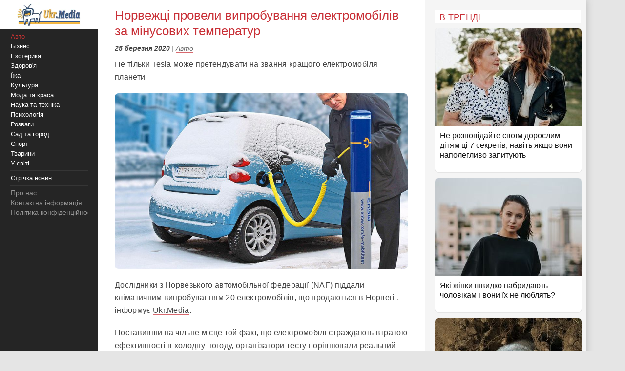

--- FILE ---
content_type: text/html;charset=utf-8;
request_url: https://ukr.media/auto/412981/
body_size: 11947
content:
<!doctype html>
<html lang="uk" class="no-js" xmlns="http://www.w3.org/1999/xhtml" prefix="og: http://ogp.me/ns#">

<head>
 <meta charset="utf-8">
 <title>Норвежці провели випробування електромобілів за мінусових температур</title>
 <meta http-equiv="X-UA-Compatible" content="IE=edge">
 <meta name="description" content="Не тільки Tesla може претендувати на звання кращого електромобіля планети." />
 <meta name="keywords" content="Авто, зима, мороз, випробування, Електромобіль" />
 <meta name="news_keywords" content="Авто, зима, мороз, випробування, Електромобіль" />
 <meta name="robots" content="max-image-preview:large" />
 
 
 <meta property="og:title" content="Норвежці провели випробування електромобілів за мінусових температур" />
 <meta property="og:site_name" content="Ukr.Media" />
 <meta property="og:image" content="https://ukr.media/static/ba/aimg/4/1/2/412981_0.jpg" />
 <meta property="og:description" content="Не тільки Tesla може претендувати на звання кращого електромобіля планети." />
 <meta property="og:locale" content="uk_UA" />
 <meta property="og:type" content="article" />
 <meta property="og:url" content="https://ukr.media/auto/412981/" />
 <meta property="fb:app_id" content="319782318196989" />

 <meta property="article:published_time" content="2020-03-25T18:22:27+02:00" />
<meta property="article:modified_time" content="2020-03-25T18:22:27+02:00" />
<meta property="article:section" content="Авто" />
<meta property="article:tag" content="зима" /><meta property="article:tag" content="мороз" /><meta property="article:tag" content="випробування" /><meta property="article:tag" content="Електромобіль" />

 <meta name="twitter:card" content="summary" />
 <meta name="twitter:site" content="@ukr_media" />
 <meta name="twitter:title" content="Норвежці провели випробування електромобілів за мінусових температур" />
 <meta name="twitter:description" content="Не тільки Tesla може претендувати на звання кращого електромобіля планети." />
 <meta name="twitter:image" content="https://ukr.media/static/ba/aimg/4/1/2/412981_0.jpg" />
 <meta name="twitter:image:alt" content="Норвежці провели випробування електромобілів за мінусових температур" />

 <meta name="viewport" content="width=device-width, initial-scale=1" />

 <link rel="canonical" href="https://ukr.media/auto/412981/" />
 <link rel="amphtml" href="https://ukr.media/auto/412981/?amp=1" />
 <link rel="image_src" href="https://ukr.media/static/ba/aimg/4/1/2/412981_0.jpg" />
 <link rel="shortcut icon" href="/favicon.ico" type="image/x-icon" />
 <link rel="apple-touch-icon" href="/static/ba/logo192.png" />
 <link rel="apple-touch-icon" sizes="48x48" href="/static/ba/logo48.png" />
 <link rel="apple-touch-icon" sizes="72x72" href="/static/ba/logo72.png" />
 <link rel="apple-touch-icon" sizes="144x144" href="/static/ba/logo144.png" />

 <link rel="preload" href="https://ukr.media/static/ba/logo2.webp" as="image" />
 <link rel="preload" href="https://ukr.media/static/ba/aimg/4/1/2/412981_1.jpg" as="image" />

 <script async src="https://pagead2.googlesyndication.com/pagead/js/adsbygoogle.js?client=ca-pub-8502232502658042" crossorigin="anonymous"></script>
 


<style>
html{background-color: #e5e5e5;font-size:100%;-webkit-text-size-adjust:100%;-ms-text-size-adjust:100%;box-sizing:border-box;-moz-box-sizing:border-box;-webkit-box-sizing:border-box;}
body{-webkit-font-smoothing:antialiased;max-width:1200px;margin:0;font-family:Sans-serif,Arial;font-size:16px;line-height:20px;color:#444;background-color:#fff;display:block;font-weight:400;}
a{color:#151515;text-decoration:none}
a:hover{outline:0;color:#c33;text-decoration:none;}
a:focus{outline-color:#c93037;}
img{max-width:100%;height:auto;vertical-align:middle;border:0;-ms-interpolation-mode:bicubic;object-fit:contain;}
figure{margin:0}
figcaption{font-size:12px;line-height:14px;text-align:center;font-style:italic;}
address{display:inline}
.clear{clear:both;}

body.mob-mactive .g-application{padding-left:140px;}
body.mob-mactive .b-sidebar-menu{display:block;}
#sidebar-menu{margin-top:60px;}
.mob-top{position:fixed;top:0;left:0;width:200px;background:#FFF;text-align:center;height:60px;overflow:hidden;}
.mob-top img{height:60px;}
.mob-top .mob-toggle{display:none;width:24px;height:24px;padding:7px 7px 2px 7px;background-color:#ddd;position:absolute;right:10px;top:15px;border-radius:6px;}
.mob-top .mob-toggle .bar{height:3px;background-color:#888;display:block;border-radius:1px;margin-bottom:5px;}
#menuTrigger{display:none;}

#likeodlike b{line-height:30px;}
#likeodlike input{width:130px;text-align:center;font-size:15px;cursor:pointer;background-color:#efff02;border:1px solid #000;}

.g-application{margin-left:200px;background-color:#fff;-webkit-box-shadow:0 0 15px #b1b1b1;-moz-box-shadow:0 0 15px #b1b1b1;box-shadow:0 0 15px #b1b1b1;}

.top-tabloid-onlyfoto.end2{border-bottom:5px solid #c93037}
.top-tabloid-onlyfoto.end{border-top: 4px solid #000;}
.top-tabloid-onlyfoto{border-bottom:4px solid #000;float:left;width:100%;}
.top-tabloid-onlyfoto .item{float:left;width:20%;position:relative;overflow:hidden;}
.top-tabloid-onlyfoto .item img{height:133px;width:100%;}
.top-tabloid-onlyfoto .title{width:100%;position:absolute;background:#000;opacity:0.7;filter:alpha(opacity=70);bottom:0;padding:2px 4px 0 4px;height:29px;line-height:14px;font-weight:bold;letter-spacing:0.02rem;transition:all 0.1s;}
.top-tabloid-onlyfoto .title a{color:#FFF;font-size:12px;letter-spacing:0.02rem;}
.top-tabloid-onlyfoto .item:hover .title{opacity:0.8;filter:alpha(opacity=80);height:60px;background:#c93037;}
.top-tabloid-onlyfoto .item:hover img{border: 2px solid #c93037;height:129px;}
.top-tabloid-onlyfoto .img .ibg{display:block;width:200px;height:133px;background-size:cover;}
.top-tabloid-onlyfoto .img .ibg span{display:none;}

.b-sidebar-menu .origin{position:fixed;top:0;left:0;height:100%;background:#252525;width:200px;z-index:20;}
.b-sidebar-menu .origin .b-sidebar-menu__wrap{margin:5px 20px 30px 20px}
.b-sidebar-menu .origin ul{list-style:none;margin:0;padding:0;overflow:hidden;}
.b-sidebar-menu .origin ul .delimiter div{margin:4px 0 5px 0;height:1px;background-color:#353535}
.b-sidebar-menu .origin .b-sidebar-menu__fuck{width:30px;height:20px;position:absolute;left:20px;bottom:23px;z-index:2}
.b-sidebar-menu .origin .b-sidebar-menu__fuck:hover{-webkit-transform-origin:left top;-webkit-animation:"move" 6s;-webkit-animation-delay:1s;-webkit-animation-fill-mode:forwards}
.b-sidebar-menu .origin .b-sidebar-menu__under-fuck{width:30px;height:20px;position:absolute;left:20px;bottom:23px;z-index:1}
.b-sidebar-menu .origin .search{margin-top:30px;position:relative}
.b-sidebar-menu .origin .search input{overflow:hidden;-webkit-border-radius:2px;-moz-border-radius:2px;border-radius:2px;width:128px;background-color:#212121;border:1px solid #353535;padding:5px;padding-right:25px;font-size:12px;color:#262626;-webkit-transition:all 0.2s;-moz-transition:all 0.2s;-o-transition:all 0.2s;transition:all 0.2s}
.b-sidebar-menu .origin .search input:hover{border-color:#454545;background-color:#323232}
.b-sidebar-menu .origin .search input:focus{background-color:#fff;color:#454545}
.b-sidebar-menu .origin .search i{cursor:pointer;position:absolute;width:12px;height:12px;right:10px;top:50%;margin-top:-6px}
.b-sidebar-menu .b-sidebar-menu__wrap .special{color:#FFF;white-space:nowrap;overflow:hidden;font-size:13px;}
.b-sidebar-menu .b-sidebar-menu__wrap .special span{display:block;float:right;color:#30c937;}
.b-sidebar-menu .b-sidebar-menu__wrap .special span a{color:#30c937;}
.b-sidebar-menu .b-sidebar-menu__wrap .special span small{color:#c93037;}
.b-sidebar-menu .b-menu-decorator{font-size:14px;line-height:20px}
.b-sidebar-menu .b-menu-decorator ul .active a{color:#c33 !important}
.b-sidebar-menu .b-menu-decorator a{color:#fff;white-space:nowrap;overflow:hidden;margin-left:2px;}
.b-sidebar-menu .b-menu-decorator a:hover{color:#ccc!important}

.b-layout{padding-bottom:15px;margin-top:15px;min-height:500px;}
.b-layout.notop{margin-top:0;}

.topop{width:100%;}
.topop .cont{margin:0 10px;border-bottom:3px solid #c93037;}
.topop .cont.noborder{border-bottom:0;}
.topop h1{font-size:22px;font-weight:400;letter-spacing:0.02rem;text-transform:uppercase;margin:0;padding-top:20px;color:#c93037;}
.topop h2{font-weight:200;font-size:15px;letter-spacing:0.02rem;}
.topop p{font-size:14px;font-weight:200;color:#666;}
.topop p a{font-weight:600;border-bottom: 1px solid #7b7a7a;text-decoration: none;color:#7b7a7a;}
.topop p a:hover{color:#c93037;border-bottom: 1px solid #c93037;}
.topop p a:before{content:"#";margin-right:2px;}

.reviews-page{position:relative;overflow:hidden;}
.reviews-page .col-a{margin:0 350px 0 20px;}
.reviews-page .col-b{width:300px;background-color:#f5f5f5;padding:20px 10px 0 20px;-moz-box-sizing:border-box;position:absolute;right:0;top:0;}
.reviews-page .bordered-title{overflow:hidden;font-size:18px;font-weight:400;text-transform:uppercase;letter-spacing:0.02rem;margin-bottom:10px;color:#c93037;}
.article-page .col-a{background-color:#FFF;}
.article-page .sign{display:none;}
.pagination{padding:20px;font-size:20px;}
.pagination b{color:#c93037;font-weight:bold;}

.item-article1{width:100%;position:relative;margin-bottom:10px;background:#FFF;border:1px solid #E5E5E5;overflow:hidden;padding-bottom:15px;border-radius:8px;overflow:hidden;}
.item-article1:hover{border:1px solid #c93037;}
.item-article1 .block{padding:10px;}
.item-article1 .title{font-size:16px;margin-bottom:0px;}
.item-article1 .title h3{font-size:16px;margin:0;font-weight:400;}
.item-article1 .title a{color:#151515;}
.item-article1 .title a:hover,.item-article1 .title a:focus{text-decoration:none;color:#c93037;}
.item-article1 .descr{font-weight:200;font-size:15px;color:#666;letter-spacing:0.02px;padding-top:10px;}
.item-article1 .time{position:absolute;bottom:0;font-size:13px;right:5px;color:#666;}

.item-article2{width:100%;position:relative;margin-bottom:10px;padding-bottom:15px;background:#FFF;min-height:160px;border-bottom:3px solid #EEE;border-radius:8px;overflow:hidden;}
.item-article2 .img{width:250px;position:absolute;top:0;left:0;}
.item-article2 .block{margin-left:250px;padding:10px;}
.item-article2 .title{font-size:20px;margin-bottom:10px;line-height:26px;letter-spacing:0.02px;}
.item-article2 .title h2{font-size:20px;margin:0;font-weight:400;}
.item-article2 .title a{color:#151515;}
.item-article2 .title a:hover,.item-article2 .title a:focus{text-decoration:none;color:#c93037;}
.item-article2 .descr{font-weight:200;font-size:15px;color:#666;letter-spacing:0.02px;}
.item-article2 .time{position:absolute;bottom:0;font-size:13px;right:5px;color:#666;}
.item-article2 .tegs{margin:10px 0 15px 0;display:flex;-webkit-flex-wrap: wrap;flex-wrap:wrap;max-height:50px;overflow:hidden;}
.item-article2 .tegs a,.item-article2 .tegs span{color:#c93037;margin:5px 5px 0 0;padding:0 5px;font-size:11px;background:rgba(42,123,183,.1);-webkit-border-radius:2px;border-radius:2px;}
.item-article2 .tegs a:hover{opacity:0.7;}
.item-article2 a:hover .title{text-decoration:none;color:#c93037;}
.item-article2 a:hover .descr{text-decoration:none;color:#151515;}

.item-article2 .art-name{position:absolute;top:-21px;width:100%;text-align:center;}
.item-article2 .art-name span{padding:0 10px;background-color:#FFF;display:inline;color:#000;font-size:18px;font-weight:600;}
.item-article2 .fd{position:absolute;top:3px;left:-5px;z-index:10;}
.item-article2 .fd a{color:#FFF;margin:5px 5px 0 0;padding:0 5px;background:#c93037;font-weight:600;font-size:12px;}
.item-article2 .fd a:hover{background:#000;}
.item-article2 .img img{max-height:175px;}
.item-article2 .block .fd:first-letter{text-align:center;background-color:#29BFAD;font-size:1.4rem;display:inline-block;line-height:20px;vertical-align:middle;color:#fff;padding:0 4px;margin-right:3px;letter-spacing:0.02rem;}
.item-article2 .block .fd:last-child{margin-right:0;}
.item-article2 .block .fd:hover{opacity:0.7;}
.item-article2 .block .fd a{color:rgb(51, 51, 51);font-size:12px;margin-bottom:2px;line-height:20px;letter-spacing:0.02rem;border-bottom:1px solid #29BFAD;overflow:hidden;backface-visibility:hidden;-webkit-backface-visibility:hidden;padding:0 0 5px 0;}

#sidebar-menu .fixedmenu .ree-feed  { background-position: 0 -100px;  }
#sidebar-menu .fixedmenu .ree-feed:hover { background-position: -50px -100px; }
#sidebar-menu .fixedmenu .socialtw  { background-position: 0 -200px; }
#sidebar-menu .fixedmenu .socialtw:hover { background-position: -50px -200px;}
#sidebar-menu .fixedmenu .socialfb  { background-position: 0 -250px; }
#sidebar-menu .fixedmenu .socialfb:hover { background-position: -50px -250px; }
#sidebar-menu .fixedmenu .socialgp{background-position: 0 -300px;}
#sidebar-menu .fixedmenu .socialgp:hover{background-position: -50px -300px;}
#sidebar-menu .fixedmenu .searchme{background-position: 0 -150px;}
#sidebar-menu .fixedmenu .searchme:hover{background-position: -50px -150px;}
#sidebar-menu .fixedmenu .searchblock input[type="text"]{width: 0px; height: 26px; background-color: transparent; float: left; margin: 0 6px 0 55px; border: none; color: #fff; font-size: 14px;-webkit-transition: width 0.5s ease-in-out;-moz-transition: width 0.5s ease-in-out;transition: width 0.5s ease-in-out;}
#sidebar-menu .fixedmenu .searchblock:hover input[type="text"]{width: 235px; height: 26px;}
#sidebar-menu .fixedmenu .searchblock input[type="submit"]{width: 0px; background-color: transparent; float: left; border: none; padding: 0; cursor: pointer;-webkit-transition: width 0.5s ease-in-out;-moz-transition: width 0.5s ease-in-out;transition: width 0.5s ease-in-out;}
#sidebar-menu .fixedmenu .searchblock:hover input[type="submit"]{width: 30px; height: 28px;}

.b-footer{color:#c1c1c1;line-height:18px;background:#252525;-webkit-box-shadow:0 0 15px #b1b1b1;-moz-box-shadow:0 0 15px #b1b1b1;box-shadow:0 0 15px #b1b1b1;padding:20px 30px;font-size:14px;}

.hide{display:none;}
div.bordered-title{background-color:#FFF;padding:5px 10px 2px;text-transform:uppercase;letter-spacing:0.02rem;font-size:16px;font-weight:200;}
.article-page .b-text{font-weight:200;font-size:16px;line-height:26px;letter-spacing:0.02rem;}
.article-page .b-topic__header{margin-bottom:10px;}
.article-page .b-topic__title{color:#c93037;margin-bottom:10px;margin-top:5px;font-weight:400;font-size:26px;line-height:32px;display:inline;}
.article-page .b-topic__info{font-weight:200;font-size:16px;overflow:hidden;color:#666;margin:10px 0;}
.article-page .b-topic__info .g-date{font-size:14px;font-weight:600;color:#444;}
.article-page .b-topic__info a{color:#666;border-bottom:1px solid #c93037b8;text-decoration:none;}
.article-page .topic-authors{display:inline;font-style:normal;}
.article-page .topic-authors .avatar{background: #f0f0f0;border-radius:50%;flex-shrink:0;height:30px;margin-right:10px;width:30px;}
.article-page .topic-authors svg{height:20px;width:20px;left: 50%;position:relative;top:50%;-webkit-transform: translate(-50%, -50%);transform: translate(-50%, -50%);}
.article-page strong, .article-page .b-text h2{margin:0;color:#c93037;text-align:left;font-weight:600;font-size:1.2rem;}
.article-page .b-text h3{margin:0;color:#385793;text-align:left;font-weight:600;font-size:1.1rem;}
.article-page strong, .article-page .b-text h2, .article-page .b-text h3{margin-bottom:20px;}
.article-page .b-text em{font-weight:600;font-style:normal;}
.article-page p{margin: 0 0 20px 0;}
.article-page .b-text a {color:#444;border-bottom:1px solid #c93037b8;text-decoration:none;}
.article-page .b-text a:hover{color:#c93037;border-bottom:1px solid #c93037;}
.article-page .b-text s{color:#FFF;text-decoration:none;}
.article-page .b-text img{border-radius:8px;}
.article-page .source_name{padding:10px 0;text-align:right;width:100%;}
.article-page .relend{padding:20px;font-size:24px;line-height:30px;background:#c93037;}
.article-page .relend a{color:#FFF;text-decoration:none;}
.article-page .relend a:hover{text-decoration:underline;}
.article-page iframe{width:100%;}
.article-page .b-descript{font-size:17px;line-height:25px;}
.article-page .img_text{font-size:14px;line-height:16px;text-align:left;margin-top:5px;font-style:italic;}
.article-page .byline{font-style:italic;font-size:14px;}

.gtegs{min-height:initial;padding-bottom:10px;margin:20px 0 30px 0;line-height:35px;display:flex;display:-webkit-flex;flex-wrap:wrap;-webkit-flex-wrap:wrap;justify-content:center;-webkit-justify-content:center;}
.gtegs .tag{margin: 0 10px 0 0;}
.gtegs .tag a{font-weight:400;text-decoration:none;color:#666;font-size:0.9rem;}
.gtegs .tag a:hover{color:#c93037;border-bottom: 1px solid #c93037;}
.gtegs .tag a:before{content:"#";margin-right:2px;}

.col-b .stycky{display:block;width:100%;position:sticky;top:20px;position:-webkit-sticky;}
p.zen{font-size:20px;}

.discuss{text-align:center;margin:30px 0;}
.discuss span{padding:5px 10px;border:1px solid #c93037;}

.next_page{color:#FFF;margin:5px 5px 0 0;padding:0 5px;background:#c93037;-webkit-border-radius:4px;border-radius:4px;font-weight:600;font-size:20px;}
.next_page:hover{color:#000;background:#FFF;border-bottom: 3px solid #efff02;}
.sortimp{display:block;margin:30px 0 0 0;}
.sortimp a{border-bottom: 3px solid #efff02;}

.b-topic_news{padding:15px;}

.article-share-container{width:100%;overflow:hidden;position:relative;margin-bottom:20px;}
.article-share-container span.slog{font-size: 18px;text-align: center;font-weight:400;display:block;padding-top:20px;padding-bottom:10px;}
.article-share-container .fb-share-button{width:100%;height:50px;overflow:hidden;position:relative;background-color:#3b589a;display:block;text-decoration:none;border-bottom: 0!important;}
.article-share-container .fb-share-button span.fb-icon{width:50px;height:50px;left:0;position:absolute;display:block;background: url(/static/ba/fb-icon-big.jpg);}
.article-share-container .fb-share-button span.fb-text{text-align:center;padding-top:15px;font-size:18px;color:#fff;display:block;}

.push_btn{margin:20px;padding:10px;line-height:30px;text-align: center;}
.push_btn a{color:#c93037!important;margin:5px 5px 0 0;padding:0 5px;font-weight:600;white-space:nowrap;}
.back_btn a{background-color:#ddd;color:#000;font-weight:100;margin:3px 3px 0 0;padding:5px;-webkit-border-radius:4px;border-radius:4px;font-size:16px;white-space:nowrap;border:0 !important;}
.back_btn {float:left;margin-bottom:20px;}
.back_str {float:left;margin-left:10px;}
.back_str a{color:#444;white-space:nowrap;}

blockquote{position:relative;font-weight:500;font-style:italic;margin-inline-start:30px;margin-inline-end:0px;font-size:16px;line-height:24px;}
blockquote:before{position:absolute;display:block;content:"";left:-25px;top:7px;bottom:7px;width:2px;background-color:#c93037;}


@media only screen and (max-width:1100px){
 .reviews-page .col-b{width:250px;}
 .reviews-page .col-a{margin-right:280px;margin-left:10px;}
 .item-article2 .img{width:200px;}
 .item-article2 .block{margin-left:200px;}
}
@media only screen and (max-width:1000px){
 .item-article2 .img{width:35%;}
 .item-article2 .block{margin-left:36%;}
}
@media only screen and (max-width:900px){
 .b-topic_news{padding:10px;}
 #sidebar-menu{margin-top:60px;}
 .mob-top{width:140px;height:60px;}
 .mob-top img{max-height:50px;max-width:initial;margin:5px 0 0 -40px;}
 .item-article2 .block{margin-left:0;}
 .item-article2 .title{margin-left:36%;min-height:115px;font-size:18px;line-height:22px;}
 .item-article2 .title h2{font-size:18px;}
 .g-application{margin-left:140px;}
 .b-sidebar-menu .origin{width:140px;}
 .b-sidebar-menu .origin .b-sidebar-menu__wrap{margin: 5px 0 0 5px;}
}
@media only screen and (max-width:800px){
 .reviews-page .col-b{position:initial;width:100%;padding:10px 0 0 0;margin-top:-10px;background-color:#e5e5e5;}
 .reviews-page .col-b .stycky{padding:10px;top:initial;width:initial;}
 .reviews-page .bordered-title{border-bottom:2px solid #afafaf;border-top:2px solid #afafaf;padding:10px;}
 .item-article1{width:initial;margin-bottom:2px;}
 .item-article1 .img{position:absolute;width:33%;}
 .item-article1 .block{margin-left:36%;}
 .reviews-page .col-a{margin:0;padding:0 5px;}
 .item-article2 .block{margin-left:36%;}
 .item-article2 .title{margin-left:0;min-height:initial;}
 .item-article2.bn{border-bottom:0;background:initial;box-shadow:initial;}

 .top-tabloid-onlyfoto{background:#e5e5e5;}
 .top-tabloid-onlyfoto .item{width:100%;min-height:65px;margin:0 0 5px 0;background:#FFF;border-radius:2px}
 .top-tabloid-onlyfoto .title{position:initial;margin:0;padding:0;background:0;}
 .top-tabloid-onlyfoto .title a{color:#262626;margin:10px 10px 0 95px;display:block;font-size:14px;font-weight:400;line-height:18px;}
 .top-tabloid-onlyfoto .img{position:absolute;top:10px;left:10px;}
 .top-tabloid-onlyfoto .item img{width:75px;height:50px;}
 .top-tabloid-onlyfoto .bordered-title{background:inherit;display:block;}
 .top-tabloid-onlyfoto .item .ibg{width:75px;height:50px;}
 .top-tabloid-onlyfoto .item:hover .title{background:#FFF;text-decoration:underline;}
 .top-tabloid-onlyfoto .item:hover .title a{color:#c93037;}
 .top-tabloid-onlyfoto.tto .ni4,.top-tabloid-onlyfoto.tto .ni5{display:none;}
 .top-tabloid-onlyfoto .item:hover img{border:0;height:initial;}
 .top-tabloid-onlyfoto .item:hover .title{height:initial;}

 .article-page .relend span{display:block;text-align:center;}
 .col-b .stycky{position:initial;}
 .article-page time{font-size:13px;}
 .bgfon{background:#e5e5e5;padding-bottom:5px;}
 .b-layout{padding-bottom:0;}
}
@media only screen and (max-width:500px){
 .b-topic_news{padding:10px;}
 .mob-top img{margin-left:0;}

 .article-page .byline{margin-left:-10px;margin-right:-10px;padding-left:10px;background:#e8e4e4;white-space:nowrap;overflow:hidden;}

 .item-article2 .img{width:100%;text-align:center;position:relative;max-width:initial;margin:0;}
 .item-article2 .img img{max-height:initial;object-fit:cover;width:100%;height:200px;}
 .item-article2 .block{margin-left:0;}
 .item-article2 .title{margin:0 0 10px 0;min-height:initial;}
 .item-article2 .descr{font-weight:400;margin-bottom:10px;}
 .item-article2{border-bottom:0;box-shadow:-2px 2px 3px rgba(0,0,0,0.2);-moz-box-shadow:-2px 2px 3px rgba(0,0,0,0.2);}

 .g-application{margin:0;background:initial;}
 .topop.index h1{display:none;}
 .topop .cont{background:#FFF;padding:10px;margin:0;}
 .topop h1{line-height:25px;}
 .topop h2{font-weight:400;}

 .mob-top{display:block;width:100%;text-align:center;position:relative;}
 .mob-top .mob-toggle{display:block;}

 nav{display:none;}
 #sidebar-menu{margin-top:0;}
 #menuTrigger:checked + nav{display:block;}

 .sortimp{text-align:center;}
 .sortimp a{font-size:25px;line-height:40px;}
 .top-tabloid-onlyfoto{border:0;}

 .article-page .b-text{font-size:18px;line-height:1.5rem;font-weight:400;}
 .article-page .b-text ul,.article-page .b-text ol{padding-left:25px;}
 .article-page .b-text li{margin-bottom:10px;}

 .subscrip{margin:0 0 20px 0;font-size:16px;line-height:25px;letter-spacing:initial;}

 .item-article1{height:initial;margin:0 10px 10px 10px;}
 .item-article1 .img{position:initial;text-align:center;width:initial;}
 .item-article1 .img img{max-height:initial;object-fit:cover;width:100%;height:200px;}
 .item-article1 .block{margin-left:0;padding:0;}
 .item-article1 .title{padding:10px;font-size:18px;line-height:22px;letter-spacing:0.02rem;margin-bottom:0;}
 .item-article1 .descr{padding:10px;}
 .item-article1 .time{font-size:11px;bottom:1px;}

 .reviews-page .list{background-color:#e5e5e5;}
 .reviews-page .list .item-article2{margin:10px;width:initial;}
 .reviews-page .list .item-article2 .i2{padding:0;}

 .item-article2{min-height:initial;padding:0 0 10px 0;border:0;}
 .item-article2 .i2{padding:0 10px;}
 .item-article2 .block{padding-bottom:0px;}
 .item-article2 .time{font-size:11px;bottom:1px;}

 .article-page .col-a{background:#FFF;padding:0;}
}

#article_share{display:block;margin:10px 0;}
#article_share div, #article_share a{display:inline-block;vertical-align:top;width:30px;position:relative;height:30px;line-height:30px;background-position:center;background-repeat:no-repeat;background-color:#fff;border:1px #000;border-radius:7px;overflow:hidden;cursor:pointer;margin:5px 5px 5px 0;}
#article_share div:before, #article_share a:before{
	content: "";
	position: absolute;
	top: 86%;
	left: -116%;
	width: 130%;
	height: 130%;
	-webkit-transform: rotate(45deg) translate3d(0, 0, 0) translateZ(0) scale(1.0, 1.0);
	transform: rotate(45deg) translate3d(0, 0, 0) translateZ(0) scale(1.0, 1.0);
	transition: all 0.4s;
	transition-timing-function: cubic-bezier(0.3, -0.1, 0.3, 1.9);
}
#article_share div:after, #article_share a:after{
	content: "";
	position: absolute;
	background-position: center;
	background-repeat: no-repeat;
	top: 0;
	left: 0;
	width: 100%;
	height: 100%;
	-webkit-transform: translateZ(0) scale(1.0, 1.0);
	transform: translateZ(0) scale(1.0, 1.0);
	transition: all 0.35s;
	transition-timing-function: cubic-bezier(0.3, -0.1, 0.3, 1.9);
	opacity: 0;
}
#article_share div:hover:before, #article_share a:hover:before{top:-15%;left:-12%;}
#article_share div:hover:after, #article_share a:hover:after{opacity:1;}
#article_share div:last-child, #article_share a:last-child{margin-right:0;}
#article_share div:hover:after, #article_share a:hover:after{-webkit-transform: translateZ(0) scale(1.3, 1.3);transform: translateZ(0) scale(1.3, 1.3);}
#article_share div.facebook_share, #article_share a.facebook_share{
	border-color: #3b5998;
	background-image: url('/static/share/fb.png');
	background-repeat: no-repeat;
	background-size: auto 60%; 
}
#article_share div.facebook_share:before, #article_share a.facebook_share:before{background-color: #3b5998;}
#article_share div.facebook_share:after, #article_share a.facebook_share:after{
	background-image: url('/static/share/fb_h.png');
	background-repeat: no-repeat;
	background-size: auto 60%; 
}
#article_share div.twitter_share, #article_share a.twitter_share{
	border-color: #55acee;
	background-image: url('/static/share/tw.png');
	background-size: auto 45%;
}
#article_share div.twitter_share:before, #article_share a.twitter_share:before{background-color: #55acee;}
#article_share div.twitter_share:after, #article_share a.twitter_share:after{
	background-image: url('/static/share/tw_h.png');
	background-repeat: no-repeat;
	background-size: auto 35%; 
}
#article_share div.tg_share, #article_share a.tg_share{
	border-color:#36a7e9;
	background-image:url('/static/share/tg.png');
	background-size:auto 50%;
}
#article_share div.tg_share:before, #article_share a.tg_share:before{background-color: #36a7e9;}
#article_share div.tg_share:after, #article_share a.tg_share:after{
	background-image: url('/static/share/tg_h.png');
	background-repeat: no-repeat;
	background-size: auto 50%; 
}
#article_share div.rs_share, #article_share a.rs_share{
	border-color:#36a7e9;
	background-image:url('/static/share/rs.png');
	background-size:auto 70%;
}
#article_share div.rs_share:before, #article_share a.rs_share:before{background-color: #fd9f13;}
#article_share div.rs_share:after, #article_share a.rs_share:after{
	background-image: url('/static/share/rs_h.png');
	background-repeat: no-repeat;
	background-size: auto 70%; 
}
.article-share{
  margin:40px 0 40px 0;
  padding:24px 0 24px 0;
  border-top:1px solid #e5e5e5;
  border-bottom:1px solid #e5e5e5;
  text-align:center;
}
.share-text{
  font-weight: bolder;
  margin-bottom:12px;
  color:#666;
}
.share-btn{
  display:inline-flex;
  align-items:center;
  gap:8px;
  background:transparent;
  border:1px solid #d0d0d0;
  border-radius:6px;
  padding:10px 18px;
  font-size:14px;
  cursor:pointer;
  color:#007aff;
}
.share-btn:hover{background:#f5f5f5}
.share-btn svg{fill:currentColor}

hr {position:relative;width:120px;height: 1px;margin: 20px auto;border: none;background-color: #ddd;}
.u-box-emphasis {margin: 22px 0;padding: 14px 16px;background: rgba(201, 48, 55, 0.05);border: 1px solid rgba(201, 48, 55, 0.3);border-radius: 14px;}
.u-box-soft {margin: 20px 0;padding: 14px 16px;background: rgba(201, 48, 55, 0.06);border-radius: 12px;}
.u-note-yellow {margin: 20px 0;padding: 14px 16px;border: 1px solid #e6c65a;border-radius: 12px;}
.u-highlight-yellow {margin: 20px 0;padding: 14px 16px;background: rgba(230, 198, 90, 0.18);border-radius: 12px;}





</style>


</head>

<body class='bdm-auto'>

<div class="g-application" id="root">

 <div class="mob-top">
  <a href="/">
   <picture>
    <source srcset="/static/ba/logo2.webp" width="220" height="100" type="image/webp">
    <source srcset="/static/ba/logo2.gif" width="220" height="100" type="image/gif">
    <img src='/static/ba/logo2.gif' width="220" height="100" alt='Укрмедія новини' loading="lazy" />
   </picture>
  </a>
  <label for="menuTrigger" class="mob-toggle" aria-label="Меню"><span class="bar"></span><span class="bar"></span><span class="bar"></span></label>
 </div>


<script type="application/ld+json">
{
  "@context": "http://schema.org",
  "@type": "BreadcrumbList",
  "itemListElement": [{
    "@type": "ListItem",
    "position": 1,
    "item": {
     "@id": "/",
     "name": "UkrMedia"
    }
  },{
    "@type": "ListItem",
    "position": 2,
    "item": {
     "@id": "https://ukr.media/auto/",
     "name": "Авто"
    }
  },{
     "@type": "ListItem",
     "position": 3,
     "item": {
        "@id": "https://ukr.media/auto/412981/",
        "@type": "WebPage",
        "name": "Норвежці провели випробування електромобілів за мінусових температур"
     }
 }]
}
</script>


<section class="b-layout notop">

 <div id="explore-cards">
  <div class="reviews-page article-page">
   <div class="col-a">
    <div id="col-a">

     <div class="b-topic b-topic_news dm-auto">
      <article class="b-topic__content" itemscope itemtype="http://schema.org/NewsArticle">
       <link itemprop="image" href="https://ukr.media/static/ba/aimg/4/1/2/412981_1.jpg" />
       <meta itemprop="genre" content="news" />
       <meta itemprop="description" content="Не тільки Tesla може претендувати на звання кращого електромобіля планети." />
       <meta itemscope itemprop="mainEntityOfPage"  itemtype="https://schema.org/WebPage" itemid="https://ukr.media/auto/412981/" />
       <meta itemprop="dateModified" content="2020-03-25T18:22:27+02:00" />

       <div itemprop="publisher" itemscope itemtype="https://schema.org/Organization">

        <meta itemprop="name" content="UkrMedia" />
        
        <meta itemprop="telephone" content="+380981554251" />
        <link itemprop="url" href="https://ukr.media/auto/" />
        <div itemprop="logo" itemscope itemtype="https://schema.org/ImageObject">
         <meta itemprop="name" content="UkrMedia Авто" />
         <link itemprop="contentUrl url" href="https://ukr.media/static/ba/logo/auto60.png" />
        </div>
       </div>

       <div itemscope itemtype="http://schema.org/ImageObject">
        <meta itemprop="name" content="Норвежці провели випробування електромобілів за мінусових температур" />
        <meta itemprop="description" content="Не тільки Tesla може претендувати на звання кращого електромобіля планети." />
        <link itemprop="contentUrl" href="https://ukr.media/static/ba/aimg/4/1/2/412981_1.jpg" />
       </div>

       <div itemprop="author" itemscope itemtype="https://schema.org/Person">
        <meta itemprop="name" content="Тетяна Миронічева" />
       </div>

       <header class="b-topic__header">
        <h1 class="b-topic__title" itemprop="headline">Норвежці провели випробування електромобілів за мінусових температур</h1>
       </header>

       <footer class="b-topic__info byline">
        <time class="g-date" itemprop="datePublished" content="2020-03-25T18:22:27+02:00">25 березня 2020</time>  | <a href="https://ukr.media/auto/" itemprop="articleSection">Авто</a>
       </footer>

       <p class="b-text article-descr" itemprop="description">Не тільки Tesla може претендувати на звання кращого електромобіля планети.</p>

       <div class="b-text clearfix">
        <div class="articleBody" itemprop="articleBody">
<p style="text-align:center"><img fetchpriority="high" src='https://ukr.media/static/ba/aimg/4/1/2/412981_1.jpg' width='900' height='540'  alt='Норвежці провели випробування електромобілів за мінусових температур. Не тільки Tesla може претендувати на звання кращого електромобіля планети.' /></p> <p>Дослідники з Норвезького автомобільної федерації (NAF) піддали кліматичним випробуванням 20 електромобілів, що продаються в Норвегії, інформує <a href="https://ukr.media">Ukr.Media</a>.</p> <p>Поставивши на чільне місце той факт, що електромобілі страждають втратою ефективності в холодну погоду, організатори тесту порівнювали реальний пробіг автомобілів за мінусових температур з показниками в ідеальних умовах по циклу WLTP, а також з&#39;ясували, наскільки швидко батареї електромобілів можуть зарядитися в реальних умовах у порівнянні з документальними даними.</p> <p><img src='https://ukr.media/static/ba/aimg/4/1/2/412981_2.jpg' width='1200' height='750' loading='lazy' alt='Норвежці провели випробування електромобілів за мінусових температур. Не тільки Tesla може претендувати на звання кращого електромобіля планети.' /></p> <p>Тест проводився на дорогах загального користування в умовах сильного снігопаду і температур від -3 до -6&deg;C.</p> <p>По абсолютній дальності ходу очікуваним лідером була Tesla Model S, однак найефективнішим визнано Hyundai Kona, яка розгубила на морозі всього 9% від заявленої дальності та подолав 405 км, випередивши за цим показником Tesla Model 3, яка подолала всього 404 км.</p> <p>А найгірший за цим показником — Opel Ampera, він же Chevrolet Bolt на ринку США, який проїхав всього 297 км, що аж на 30% нижче паспортного пробігу.</p> <p style="text-align:center"><iframe frameborder="0" src="//www.youtube.com/embed/sXluYeNOJ6g"  allowfullscreen="allowfullscreen" mozallowfullscreen="mozallowfullscreen" msallowfullscreen="msallowfullscreen" oallowfullscreen="oallowfullscreen" webkitallowfullscreen="webkitallowfullscreen" width="100%" height="450"></iframe></p> <p>Opel Ampera поділив останнє місце з Renault Zoe і по швидкості зарядки після &laquo;холодного&raquo; тесту, за пів години зарядивши свою батарею лише на 79 км пробігу, в той час як заявлена цифра заряду за вказаний час повинна становити 150 км.</p> <p>Крім того, щоб зарядити Амперу з 2 до 80%, знадобилося 90 хвилин, а от лідер за цим показником Audi E-Tron 55 до зазначеного рівня зарядився усього за 27 хвилин.</p> 
        </div>

<div class="article-share">
  <p class="share-text">
    Якщо стаття була корисною, можете поділитися нею з друзями
  </p>

  <button class="share-btn" id="shareBtn" aria-label="Поділитися статтею">
    <svg width="16" height="16" viewBox="0 0 24 24" aria-hidden="true">
      <path d="M18 16.08a2.9 2.9 0 0 0-1.96.77L8.91 12.7a3.3 3.3 0 0 0 0-1.39l7.02-4.11A3 3 0 1 0 14 5a3 3 0 0 0 .04.49L7.02 9.6a3 3 0 1 0 0 4.8l7.02 4.11c-.03.16-.04.32-.04.49a3 3 0 1 0 3-2.92z"/>
    </svg>
    Поділитися
  </button>
</div>

<script>
(()=>{const b=document.getElementById("shareBtn");
if(!navigator.share)return b.closest(".article-share")?.remove();
b.onclick=async()=>{gtag?.("event","share_click",{m:"native",p:location.pathname});
try{await navigator.share({
title:document.title,
text:document.querySelector("h1")?.innerText||"Поділитися статтею",
url:location.href})}catch(e){}}})();
</script>

        <aside>
         
         
         
         <div class="gtegs"><span class="tag"><a href="https://ukr.media/tegs/zima/">Зима</a> </span><span class="tag"><a href="https://ukr.media/tegs/moroz/">Мороз</a> </span><span class="tag"><a href="https://ukr.media/tegs/viprobuvannya/">Випробування</a> </span><span class="tag"><a href="https://ukr.media/tegs/electromobil/">Електромобіль</a> </span></div>
         <div class="back_btn"><a href="https://ukr.media/auto/">&laquo; Повернутись у рубрику</a></div>
         <div class="back_str"><a href="https://ukr.media/feed/">Стрічка новин</a></div>
        </aside>        

       </div>
       <div style="clear:both;"></div>


       <div style="clear:both;"></div>

      </article>
     </div>
     <div class="list">

<ins class="adsbygoogle lazy lazyads" style="display:block" data-ad-client="ca-pub-8502232502658042" data-ad-slot="9529032211" data-ad-format="auto"></ins>
<script>(adsbygoogle = window.adsbygoogle || []).push({})</script>
<p>&nbsp;</p>





<div class="bordered-title"><div class="bt">Цікаві статті</div></div>
<div class="item-article2"><a href="https://ukr.media/auto/469821/"><div class="i2"><div class="img"><img src="https://ukr.media/static/ba/aimg/webp/4/6/9/469821_0.webp" width="300" height="200" alt="" loading="lazy" /></div><div class="block"><div class="title">Головна проблема ховається там, де ви її не чекали. Чому кожен п&#039ятий власник повертається до бензинових авто</div> </div></div></a></div><div class="item-article2"><a href="https://ukr.media/auto/469645/"><div class="i2"><div class="img"><img src="https://ukr.media/static/ba/aimg/webp/4/6/9/469645_0.webp" width="300" height="200" alt="" loading="lazy" /></div><div class="block"><div class="title">Втрати при зарядці електромобіля від домашньої розетки</div> </div></div></a></div><div class="item-article2"><a href="https://ukr.media/auto/468126/"><div class="i2"><div class="img"><img src="https://ukr.media/static/ba/aimg/webp/4/6/8/468126_0.webp" width="300" height="200" alt="" loading="lazy" /></div><div class="block"><div class="title">Виявлено неочікувану небезпеку зарядних станцій електромобілів</div> </div></div></a></div><div class="item-article2"><a href="https://ukr.media/auto/467964/"><div class="i2"><div class="img"><img src="https://ukr.media/static/ba/aimg/webp/4/6/7/467964_0.webp" width="300" height="200" alt="" loading="lazy" /></div><div class="block"><div class="title">Недоліки електромобіля, усвідомлення яких прийшло не одразу</div> </div></div></a></div><div class="item-article2"><a href="https://ukr.media/auto/465125/"><div class="i2"><div class="img"><img src="https://ukr.media/static/ba/aimg/webp/4/6/5/465125_0.webp" width="300" height="200" alt="" loading="lazy" /></div><div class="block"><div class="title">&quot;Додаткові витрати на електромобіль Tesla&quot;: Що потрібно знати перед покупкою електромобіля</div> </div></div></a></div>

<div class="bordered-title"><div class="bt">Зараз читають</div></div>
<div class="item-article2"><a href="https://ukr.media/auto/470019/"><div class="i2"><div class="img"><img src="https://ukr.media/static/ba/aimg/webp/4/7/0/470019_0.webp" width="300" height="200" alt="" loading="lazy" /></div><div class="block"><div class="title">Як виїхати на крижаний підйом?</div> </div></div></a></div><div class="item-article2"><a href="https://ukr.media/auto/470071/"><div class="i2"><div class="img"><img src="https://ukr.media/static/ba/aimg/webp/4/7/0/470071_0.webp" width="300" height="200" alt="" loading="lazy" /></div><div class="block"><div class="title">Паркуєтесь заднім ходом? Можливо ви — прихований геній</div> </div></div></a></div><div class="item-article2"><a href="https://ukr.media/auto/470018/"><div class="i2"><div class="img"><img src="https://ukr.media/static/ba/aimg/webp/4/7/0/470018_0.webp" width="300" height="200" alt="" loading="lazy" /></div><div class="block"><div class="title">Корисні функції гальмування двигуном, про які водії новачки не знають</div> </div></div></a></div><div class="item-article2"><a href="https://ukr.media/auto/469557/"><div class="i2"><div class="img"><img src="https://ukr.media/static/ba/aimg/webp/4/6/9/469557_0.webp" width="300" height="200" alt="" loading="lazy" /></div><div class="block"><div class="title">Чи можна буксирувати авто з АКПП і брати ним на буксир</div> </div></div></a></div><div class="item-article2"><a href="https://ukr.media/auto/469872/"><div class="i2"><div class="img"><img src="https://ukr.media/static/ba/aimg/webp/4/6/9/469872_0.webp" width="300" height="200" alt="" loading="lazy" /></div><div class="block"><div class="title">Два способи, прогріти двигун взимку швидше</div> </div></div></a></div>



<ins class="adsbygoogle lazy lazyads" style="display:block" data-ad-client="ca-pub-8502232502658042" data-ad-slot="9529032211" data-ad-format="auto"></ins>
<script>(adsbygoogle = window.adsbygoogle || []).push({})</script>
<br />



      </div>

     </div>
    </div>
    <div class="col-b" id="col-b">

    <div class="bordered-title">В тренді</div>
<div class="item-article1"><a href="https://ukr.media/psihologiya/466315/"><div class="img"><img src="https://ukr.media/static/ba/aimg/4/6/6/466315_0.jpg" width="300" height="200" alt="" loading="lazy" /></div><div class="block"><div class="title">Не розповідайте своїм дорослим дітям ці 7 секретів, навіть якщо вони наполегливо запитують</div> </div></a></div><div class="item-article1"><a href="https://ukr.media/psihologiya/468620/"><div class="img"><img src="https://ukr.media/static/ba/aimg/4/6/8/468620_0.jpg" width="300" height="200" alt="" loading="lazy" /></div><div class="block"><div class="title">Які жінки швидко набридають чоловікам і вони їх не люблять?</div> </div></a></div><div class="item-article1"><a href="https://ukr.media/animals/469335/"><div class="img"><img src="https://ukr.media/static/ba/aimg/4/6/9/469335_0.jpg" width="300" height="200" alt="" loading="lazy" /></div><div class="block"><div class="title">Через нього багато городників ненавидять крота і навіть не здогадуються, що в них на ділянці хазяйнує значно дивніша тварина</div> </div></a></div><div class="item-article1"><a href="https://ukr.media/world/470106/"><div class="img"><img src="https://ukr.media/static/ba/aimg/4/7/0/470106_0.jpg" width="300" height="200" alt="" loading="lazy" /></div><div class="block"><div class="title">Чому жінки в СРСР все встигали, а сучасні ледве доповзають до ліжка</div> </div></a></div><div class="item-article1"><a href="https://ukr.media/world/469973/"><div class="img"><img src="https://ukr.media/static/ba/aimg/4/6/9/469973_0.jpg" width="300" height="200" alt="" loading="lazy" /></div><div class="block"><div class="title">Я вийшла заміж у 56 і пошкодувала вже наступного ранку</div> </div></a></div><div class="item-article1"><a href="https://ukr.media/psihologiya/466743/"><div class="img"><img src="https://ukr.media/static/ba/aimg/4/6/6/466743_0.jpg" width="300" height="200" alt="" loading="lazy" /></div><div class="block"><div class="title">Ніколи не пробачайте ці 7 вчинків чоловікові у стосунках, якщо не хочете, щоб вас перестали цінувати</div> </div></a></div>

    <div class="bordered-title">Останні новини</div>
<div class="item-article1"><a href="https://ukr.media/garden/470124/"><div class="img"><img src="https://ukr.media/static/ba/aimg/webp/4/7/0/470124_0.webp" width="300" height="200" alt="" loading="lazy" /></div><div class="block"><div class="title">Найпоширеніші весняні помилки садівників і городників та деякі поради щодо їх виправлення</div> </div></a></div><div class="item-article1"><a href="https://ukr.media/psihologiya/470116/"><div class="img"><img src="https://ukr.media/static/ba/aimg/webp/4/7/0/470116_0.webp" width="300" height="200" alt="" loading="lazy" /></div><div class="block"><div class="title">Ви зрозумієте, що стосункам кінець, коли почнете робити ці 3 речі</div> </div></a></div><div class="item-article1"><a href="https://ukr.media/world/470121/"><div class="img"><img src="https://ukr.media/static/ba/aimg/webp/4/7/0/470121_0.webp" width="300" height="200" alt="" loading="lazy" /></div><div class="block"><div class="title">Чому сучасні бабусі зовсім розпустилися? Куди зникли бабусі з казок і хто прийшов їм на зміну</div> </div></a></div><div class="item-article1"><a href="https://ukr.media/food/470108/"><div class="img"><img src="https://ukr.media/static/ba/aimg/webp/4/7/0/470108_0.webp" width="300" height="200" alt="" loading="lazy" /></div><div class="block"><div class="title">«Пломбір у заметі»: соцмережі захопив новий тренд — робимо морозиво просто в снігу за 15-20 хвилин</div> </div></a></div><div class="item-article1"><a href="https://ukr.media/animals/470117/"><div class="img"><img src="https://ukr.media/static/ba/aimg/webp/4/7/0/470117_0.webp" width="300" height="200" alt="" loading="lazy" /></div><div class="block"><div class="title">3 речі, яких не очікуєш від милої синички, поки не познайомишся з нею ближче</div> </div></a></div>



<ins class="adsbygoogle lazy lazyads" style="display:block" data-ad-client="ca-pub-8502232502658042" data-ad-slot="9529032211" data-ad-format="auto"></ins>
<script>(adsbygoogle = window.adsbygoogle || []).push({})</script>
<br />


    </div>



   </div>
 </div>
</section>

<div class="clear bgfon"></div>
<div id="fb-root"></div>



<input id="menuTrigger" type="checkbox">
<nav class="b-sidebar-menu">
 <div class="origin b-menu-decorator" id="sidebar-menu">
   <div class="b-sidebar-menu__wrap">
    <ul>

<li class='special color_auto active'><a href='https://ukr.media/auto/'>Авто</a></li><li class='special color_business'><a href='https://ukr.media/business/'>Бізнес</a></li><li class='special color_esoterics'><a href='https://ukr.media/esoterics/'>Езотерика</a></li><li class='special color_medicine'><a href='https://ukr.media/medicine/'>Здоров'я</a></li><li class='special color_food'><a href='https://ukr.media/food/'>Їжа</a></li><li class='special color_culture'><a href='https://ukr.media/culture/'>Культура</a></li><li class='special color_fashion'><a href='https://ukr.media/fashion/'>Мода та краса</a></li><li class='special color_science'><a href='https://ukr.media/science/'>Наука та техніка</a></li><li class='special color_psihologiya'><a href='https://ukr.media/psihologiya/'>Психологія</a></li><li class='special color_humor'><a href='https://ukr.media/humor/'>Розваги</a></li><li class='special color_garden'><a href='https://ukr.media/garden/'>Сад та город</a></li><li class='special color_sport'><a href='https://ukr.media/sport/'>Спорт</a></li><li class='special color_animals'><a href='https://ukr.media/animals/'>Тварини</a></li><li class='special color_world'><a href='https://ukr.media/world/'>У світі</a></li>



<li class="delimiter"><div></div></li>





<li class="special plus"><a href="/feed/">Стрічка новин</a></li>
<li class="delimiter"><div></div></li>

<li><a href='/2/' style='color: #959595'>Про нас</a></li>
<li><a href='/4/' style='color: #959595'>Контактна інформація</a></li>
<li><a href='/8/' style='color: #959595'>Політика конфіденційності</a></li>



    </ul>
   </div>

 </div>
</nav>


 <div id="root_footer"></div>
 <footer class="b-footer" id="footer">
  <div class="g-layout">
    &copy; UkrMedia інтернет-газета. 2011 - 2026. Всі права захищені.<br/>
    Використання матеріалів сайту можливе тільки при наявності прямого, відкритого для пошукових систем, посилання.
  </div>
 </footer>
</div>









<script async src="https://www.googletagmanager.com/gtag/js?id=G-Z2D8QYKTH6"></script>
<script>
  window.dataLayer = window.dataLayer || [];
  function gtag(){dataLayer.push(arguments);}
  gtag('js', new Date());
  gtag('config', 'G-Z2D8QYKTH6');
</script>


</body>
</html>








--- FILE ---
content_type: text/html; charset=utf-8
request_url: https://www.google.com/recaptcha/api2/aframe
body_size: 270
content:
<!DOCTYPE HTML><html><head><meta http-equiv="content-type" content="text/html; charset=UTF-8"></head><body><script nonce="2XeLULgddKaFfG0dVRDqgQ">/** Anti-fraud and anti-abuse applications only. See google.com/recaptcha */ try{var clients={'sodar':'https://pagead2.googlesyndication.com/pagead/sodar?'};window.addEventListener("message",function(a){try{if(a.source===window.parent){var b=JSON.parse(a.data);var c=clients[b['id']];if(c){var d=document.createElement('img');d.src=c+b['params']+'&rc='+(localStorage.getItem("rc::a")?sessionStorage.getItem("rc::b"):"");window.document.body.appendChild(d);sessionStorage.setItem("rc::e",parseInt(sessionStorage.getItem("rc::e")||0)+1);localStorage.setItem("rc::h",'1769352884062');}}}catch(b){}});window.parent.postMessage("_grecaptcha_ready", "*");}catch(b){}</script></body></html>